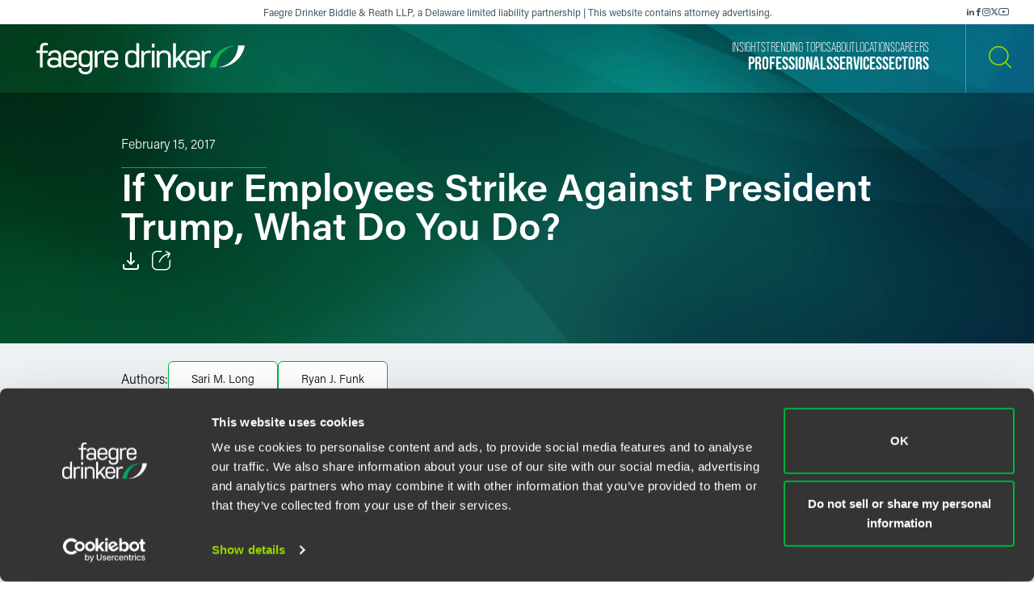

--- FILE ---
content_type: text/css
request_url: https://www.faegredrinker.com/-/media/files/styles/fdpubscustom.css?rev=ba5d91d5005e486292ac7c04ad3e17ab
body_size: -1410
content:
/* highlight links in insights - we used on some Covid pages in 2020 */

.richtext .highlight-link a.btn.active, .richtext .highlight-link .btn:active, .richtext .highlight-link a.btn:hover {
    background-color: #0d7d2e;
    border-color: #0d7d2e;
    color: #fff;
}

.richtext .teaser-details, .richtext h5.teaser-title {
    margin-bottom: .5rem;
    font-size: 1.375rem;
    font-weight: normal;
}

.teaser__col--icon > .teaser-item {
    width: 73px;
    height: 73px;
    margin-top: -28px;
}
.email-teaser {
	 background: url(/-/media/images/icons/subscribe_feature_icon.png);
}
.award-teaser {
	background: url(/-/media/images/icons/awardicon.png);
}
.webinar-teaser {
	background: url(/-/media/images/icons/playicon.png);
}

@media (max-width: 1199px) {
    .email-teaser {
        margin-left: auto;
        margin-right: auto;
        margin-bottom: 20px;
        right: 8px;
        position: relative;
    }
}

/* End hightlight links to Insights */

/* Testimonials Css */ 

/* Testimonials */